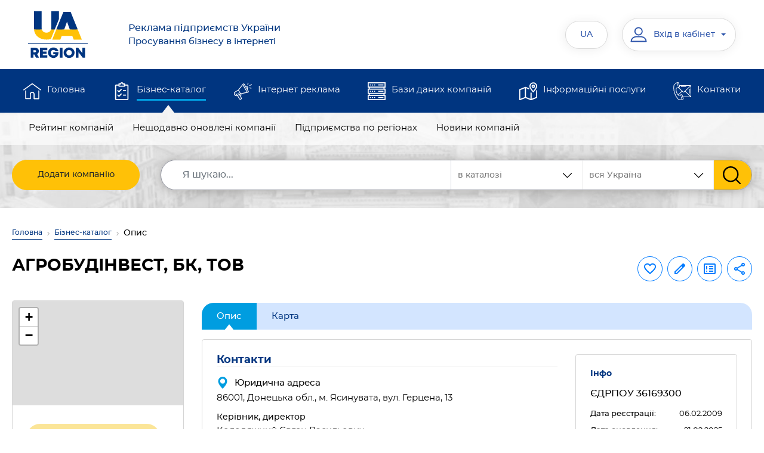

--- FILE ---
content_type: text/html; charset=UTF-8
request_url: https://www.ua-region.com.ua/36169300
body_size: 13099
content:
    <!DOCTYPE html>
    <html lang="uk">
    <head><meta charset="utf-8"><meta http-equiv="X-UA-Compatible" content="IE=edge"><meta name="viewport" content="width=device-width, initial-scale=1.0"><meta name="google-site-verification" content="f7_34c0msSbzqcDnaJTyxvt7Ou2OleaArl73LJCM-oE"><meta name="google-signin-client_id" content="81652613028-qiu6q8rhgrmj49m5ta9k4n5h0pcsb9vj.apps.googleusercontent.com"><title>АГРОБУДІНВЕСТ Ясинувата — контакти, телефон, директор, сайт, відгуки — 36169300 ЄДРПОУ</title><meta name="description" content="Детальна інформація про компанію «АГРОБУДІНВЕСТ, БК, ТОВ» Ясинувата (36169300 ЄДРПОУ) — актуальні контакти, ☎ телефон, як зв’язатися, продукція і послуги. ⭐⭐⭐⭐⭐ Рейтинг та реальні відгуки."><meta name="keywords" content="агробудінвест, бк, тов, профіль підприємства, анкета компанії, інформація про фірму, контакти компанії"><link rel="preconnect" href="https://www.google.com"><link rel="preconnect" href="https://pagead2.googlesyndication.com"><link rel="preconnect" href="https://googleads.g.doubleclick.net"><link rel="preconnect" href="https://www.gstatic.com" crossorigin><link rel="preload" href="/assets/fonts/Montserrat/Montserrat-Regular.woff2" as="font" type="font/woff2" crossorigin><link rel="preload" href="/assets/fonts/Montserrat/Montserrat-Medium.woff2" as="font" type="font/woff2" crossorigin><link rel="preload" href="/assets/fonts/Montserrat/Montserrat-Bold.woff2" as="font" type="font/woff2" crossorigin><link rel="preload" href="/assets/css/main.min.css" as="style" onload="this.onload=null;this.rel='stylesheet'"><noscript><link rel="stylesheet" href="/assets/css/main.min.css"></noscript><link rel="preload" href="/vendor/magnific-popup/magnific-popup.css" as="style" onload="this.onload=null;this.rel='stylesheet'"><link rel="preload" href="/vendor/bootstrap-select/css/bootstrap-select.min.css" as="style" onload="this.rel='stylesheet'"><noscript><link href="/vendor/bootstrap-select/css/bootstrap-select.min.css" rel="stylesheet"></noscript><link rel="icon" type="image/svg+xml" href="/images/favicon/favicon.svg"><link rel="shortcut icon" href="/images/favicon/favicon.ico"><link rel="apple-touch-icon" sizes="180x180" href="/images/favicon/apple-touch-icon.png"><link rel="icon" type="image/png" sizes="32x32" href="/images/favicon/favicon-32x32.png"><link rel="icon" type="image/png" sizes="16x16" href="/images/favicon/favicon-16x16.png"><meta name="apple-mobile-web-app-title" content="Каталог"><link rel="manifest" href="/images/favicon/site.webmanifest"><meta property="fb:admins" content="100001524045776"><meta property="fb:app_id" content="473707386300055"><meta property="og:url" content="https://www.ua-region.com.ua/36169300"><meta property="og:type" content="article"><meta property="og:title" content="АГРОБУДІНВЕСТ Ясинувата — контакти, телефон, директор, сайт, відгуки — 36169300 ЄДРПОУ"><meta property="og:description" content="Детальна інформація про компанію «АГРОБУДІНВЕСТ, БК, ТОВ» Ясинувата (36169300 ЄДРПОУ) — актуальні контакти, ☎ телефон, як зв’язатися, продукція і послуги. ⭐⭐⭐⭐⭐ Рейтинг та реальні відгуки."><meta property="og:image" content="https://www.ua-region.com.ua/images_site/index.webp"><link rel="canonical" href="https://www.ua-region.com.ua/36169300"><link rel="alternate" hreflang="uk" href="https://www.ua-region.com.ua/36169300"><link rel="alternate" hreflang="ru" href="https://www.ua-region.com.ua/ru/36169300"><link rel="alternate" hreflang="en" href="https://www.ua-region.com.ua/en/36169300"><link rel="alternate" hreflang="x-default" href="https://www.ua-region.com.ua/36169300"><script> window.addEventListener('scroll', function () { loadGTM(); }, {once: true}); window.addEventListener('mousemove', function () { loadGTM(); }, {once: true}); window.addEventListener('touchstart', function () { loadGTM(); }, {once: true}); function loadGTM() { if (window.gtmLoaded) return; window.gtmLoaded = true; var script = document.createElement('script'); script.async = true; script.src = 'https://www.googletagmanager.com/gtag/js?id=G-TDFGJDHCY1'; document.head.appendChild(script); script.onload = function () { window.dataLayer = window.dataLayer || []; function gtag() { dataLayer.push(arguments); } gtag('js', new Date()); gtag('config', 'G-TDFGJDHCY1'); }; } </script><link href="/vendor/jquery/jquery.min.js" rel="preload" as="script"><script src="/vendor/jquery/jquery.min.js"></script></head><body><header id="masterhead" class="header"><div class="d-none d-lg-block position-relative w-100"><nav class="top-navbar navbar navbar-expand-lg navbar-light-grey"><div class="container d-block"><div class="d-flex justify-content-around w-100"><a href="/"><img src="/assets/img/logo-ua-region.svg" alt="UA-REGION — підприємства і компанії України" title="UA-REGION — каталог підприємств України"></a><button class="navbar-toggler" type="button" data-toggle="collapse" data-target="#navbarSupportedContent" aria-expanded="false" aria-label="Toggle navigation"><span class="navbar-toggler-icon"></span></button><div class="collapse navbar-collapse col-md-10 d-flex px-0"><div class="header__logo-text col-md-5 text-left"><a href="https://www.ua-region.com.ua"><div class="text-16 mb-0">Реклама підприємств України</div>Просування бізнесу в інтернеті </a></div><ul class="navbar-nav col-md-7"><li class="header__language nav-item dropdown active d-flex flex-column justify-content-center"><button class="header__login btn px-4" data-toggle="dropdown" aria-haspopup="true" aria-expanded="false" title="Українська">UA</button><div class="dropdown-menu text-center py-3"><a title="Русский" class="header__language-text text-uppercase nav-link mb-3" href="https://www.ua-region.com.ua/ru/36169300">RU</a><a title="English" class="header__language-text text-uppercase nav-link" href="https://www.ua-region.com.ua/en/36169300">EN</a></div></li><li class="nav-item active d-flex flex-column justify-content-center ml-4"><div class="header__cabinet dropdown"><button class="header__login btn dropdown-toggle" type="button" id="dropdownMenuCabinet" data-toggle="dropdown" aria-haspopup="true" aria-expanded="false"><svg class="" width="30px" height="30px"><use xlink:href="/images/svg-symbols.svg#user"></use></svg><span class="header__login-info">Вхід в кабінет</span></button><div class="dropdown-menu" aria-labelledby="dropdownMenuCabinet"><a class="dropdown-item" href="#modalLogin" data-toggle="modal" data-rqut="cabinet">Увійти</a><a class="dropdown-item" href="/registration">Зареєструватися</a><a class="dropdown-item" href="/forgot-password">Відновити пароль</a></div></div></li></ul></div></div></div></nav><div class="middle-navbar navbar navbar-expand-lg bg-dark-blue py-0"><div class="container"><ul class="navbar-nav w-100 d-flex flex-md-row"><li class="nav-item px-md-2 "><svg class="ic" width="30px" height="30px"><use xlink:href="/images/svg-symbols.svg#home"></use></svg><a class="nav-link position-relative overflow-hidden" href="/">Головна</a></li><li class="nav-item px-md-2 active"><svg class="ic" width="30px" height="30px"><use xlink:href="/images/svg-symbols.svg#shopping-list"></use></svg><a class="nav-link position-relative overflow-hidden" href="/biznes-katalog">Бізнес-каталог</a></li><li class="nav-item px-md-2 "><svg class="ic" width="30px" height="30px"><use xlink:href="/images/svg-symbols.svg#promotion"></use></svg><a class="nav-link position-relative overflow-hidden" href="/internet-reklama">Інтернет реклама</a></li><li class="nav-item px-md-2 "><svg class="ic" width="30px" height="30px"><use xlink:href="/images/svg-symbols.svg#data-server"></use></svg><a class="nav-link position-relative overflow-hidden" href="/databases">Бази даних компаній</a></li><li class="nav-item px-md-2 "><svg class="ic" width="30px" height="30px"><use xlink:href="/images/svg-symbols.svg#map"></use></svg><a class="nav-link position-relative overflow-hidden" href="/posluhy">Інформаційні послуги</a></li><li class="nav-item px-md-2 "><svg class="ic" width="30px" height="30px"><use xlink:href="/images/svg-symbols.svg#contact"></use></svg><a class="nav-link position-relative overflow-hidden" href="/contacts">Контакти</a></li></ul></div></div><nav class="bottom-navbar navbar navbar-expand-lg pt-0"><div class="container"><div class="row position-relative w-100"><ul class=" navbar-nav w-100 px-md-3 d-flex flex-md-row "><li class="nav-item px-md-2 "><a class="nav-link position-relative overflow-hidden" href="/about">Про компанію</a></li><li class="nav-item px-md-2 "><a class="nav-link position-relative overflow-hidden" href="/oferta">Публічний договір</a></li><li class="nav-item px-md-2 "><a class="nav-link position-relative overflow-hidden" href="/nashi-nahorody">Наші нагороди</a></li><li class="nav-item px-md-2 "><a class="nav-link position-relative overflow-hidden" href="/user-agreement">Угода користувача</a></li><li class="nav-item px-md-2 "><a class="nav-link position-relative overflow-hidden" href="/privacy-policy">Політика конфіденційності</a></li><li class="nav-item px-md-2 "><a class="nav-link position-relative overflow-hidden" href="/price">Прайс-лист</a></li><li class="nav-item px-md-2 "><a class="nav-link position-relative overflow-hidden" href="/payments">Платежі на сайті</a></li></ul><ul class="position-absolute navbar-nav w-100 px-md-3 d-flex flex-md-row active"><li class="nav-item px-md-2 "><a class="nav-link position-relative overflow-hidden" href="/best-enterprises">Рейтинг компаній</a></li><li class="nav-item px-md-2 "><a class="nav-link position-relative overflow-hidden" href="/new-enterprises">Нещодавно оновлені компанії</a></li><li class="nav-item px-md-2 "><a class="nav-link position-relative overflow-hidden" href="/territory">Підприємства по регіонах</a></li><li class="nav-item px-md-2 "><a class="nav-link position-relative overflow-hidden" href="/articles">Новини компаній</a></li></ul><ul class="position-absolute navbar-nav w-100 px-md-3 d-flex flex-md-row "><li class="nav-item px-md-2 "><a class="nav-link position-relative overflow-hidden" href="/paket-effective">«Україна. Ефективний»</a></li><li class="nav-item px-md-2 "><a class="nav-link position-relative overflow-hidden" href="/paket-optimal">«Україна. Оптимальний»</a></li><li class="nav-item px-md-2 "><a class="nav-link position-relative overflow-hidden" href="/paket-gold">«Україна. Gold»</a></li><li class="nav-item px-md-2 "><a class="nav-link position-relative overflow-hidden" href="/paket-vip">«Україна. VIP»</a></li><li class="nav-item px-md-2 "><a class="nav-link position-relative overflow-hidden" href="/porivnyaty-pakety">Порівняти пакети</a></li></ul><ul class="position-absolute navbar-nav w-100 px-md-3 d-flex flex-md-row "><li class="nav-item px-md-2 "><a class="nav-link position-relative overflow-hidden" href="/db-order">Онлайн замовлення БД</a></li><li class="nav-item px-md-2 "><a class="nav-link position-relative overflow-hidden" href="/db-excel">Бази даних в EXCEL</a></li><li class="nav-item px-md-2 "><a class="nav-link position-relative overflow-hidden" href="/crm-system">Бази даних для CRM-систем</a></li><li class="nav-item px-md-2 "><a class="nav-link position-relative overflow-hidden" href="/cd">Довідники «Бізнес Гід»</a></li><li class="nav-item px-md-2 "><a class="nav-link position-relative overflow-hidden" href="/db-service">Обслуговування баз даних</a></li></ul><ul class="position-absolute navbar-nav w-100 px-md-3 d-flex flex-md-row "><li class="nav-item px-md-2 "><a class="nav-link position-relative overflow-hidden" href="/stvorennya-saytiv">Створення сайтів</a></li><li class="nav-item px-md-2 "><a class="nav-link position-relative overflow-hidden" href="/seo">Просування сайтів</a></li><li class="nav-item px-md-2 "><a class="nav-link position-relative overflow-hidden" href="/seo-audit">SEO аудит сайту</a></li><li class="nav-item px-md-2 "><a class="nav-link position-relative overflow-hidden" href="/internet-marketing">Інтернет-маркетинг</a></li></ul><ul class="position-absolute navbar-nav w-100 px-md-3 d-flex flex-md-row "><li class="nav-item px-md-2 "><a class="nav-link position-relative overflow-hidden" href="/about">Про компанію</a></li><li class="nav-item px-md-2 "><a class="nav-link position-relative overflow-hidden" href="/oferta">Публічний договір</a></li><li class="nav-item px-md-2 "><a class="nav-link position-relative overflow-hidden" href="/nashi-nahorody">Наші нагороди</a></li><li class="nav-item px-md-2 "><a class="nav-link position-relative overflow-hidden" href="/user-agreement">Угода користувача</a></li><li class="nav-item px-md-2 "><a class="nav-link position-relative overflow-hidden" href="/privacy-policy">Політика конфіденційності</a></li><li class="nav-item px-md-2 "><a class="nav-link position-relative overflow-hidden" href="/price">Прайс-лист</a></li><li class="nav-item px-md-2 "><a class="nav-link position-relative overflow-hidden" href="/payments">Платежі на сайті</a></li></ul></div></div></nav><div class="container search-container"><form action="/search" class="search-form row rounded"><div class="col"><a href="/add-enterprises" class="btn btn-warning add-company d-flex align-items-center justify-content-center"> Додати компанію </a></div><div class="col-auto flex-grow-1"><div class="d-flex search-form__group"><div class="search-form__region"><select class="js-select" data-size="8" data-max-options="1" data-style="ui-select" title="Регіон" name="ko"><option selected="selected" value="0" class="ui-select__main-title">вся Україна</option><option value="80" class="ui-select__title">Київ </option><option value="32" >Київська обл.</option><option value="111" class="ui-select__title"> Західний регіон </option><option value="7" >Волинська обл.</option><option value="21" >Закарпатська обл.</option><option value="26" >Івано-Франківська обл.</option><option value="46" >Львівська обл.</option><option value="56" >Рівненська обл.</option><option value="61" >Тернопільська обл.</option><option value="68" >Хмельницька обл.</option><option value="73" >Чернівецька обл.</option><option value="222" class="ui-select__title"> Східний регіон </option><option value="63" >Харківська обл.</option><option value="14" >Донецька обл.</option><option value="44" >Луганська обл.</option><option value="333" class="ui-select__title"> Північний регіон </option><option value="18" >Житомирська обл.</option><option value="59" >Сумська обл.</option><option value="74" >Чернігівська обл.</option><option value="444" class="ui-select__title">Південний регіон </option><option value="23" >Запорізька обл.</option><option value="48" >Миколаївська обл.</option><option value="51" >Одеська обл.</option><option value="65" >Херсонська обл.</option><option value="555" class="ui-select__title"> Центральний регіон </option><option value="5" >Вінницька обл.</option><option value="12" >Дніпропетровська обл.</option><option value="35" >Кіровоградська обл.</option><option value="53" >Полтавська обл.</option><option value="71" >Черкаська обл.</option></select></div><div class="search-form__sort" id="custom-select-2"><select class="js-select" data-style="ui-select" title="Де шукати" name="vibor"><option value="full.php" selected>в каталозі </option><option value="firm.php" > за назвою компанії </option><option value="tovar.php" > по продукції та послугам </option></select></div><input class="search-form__input form-control" name="q" type="search" placeholder="Я шукаю..." aria-label="Search" value='' required><input type="hidden" name="lang" value="uk"><button class="search-form__submit btn btn-warning" type="submit" value="Знайти"><svg class="" width="30px" height="30px"><use xlink:href="/images/svg-symbols.svg#search"></use></svg></button></div></div></form></div></div><div class="fixed-navbar d-lg-none"><nav class="navbar navbar-expand-lg navbar-leight-yellow bg-light-yellow"><div class="container"><a href="/" class="navbar-brand px-0 mx-0"><picture class=""><source srcset="/assets/img/logo_mob_ua-region.svg" media="(max-width: 991px)"><img src="/assets/img/logo-ua-region.svg" alt="UA-REGION — реклама підприємств України"></picture></a><a class="fixed-menu-name font-weight-500" href="/"> Реклама підприємств України<br>Просування бізнесу в інтернеті </a><div class="header-top-group"><div class="header__cabinet dropdown"><button class="header__login btn dropdown-toggle" type="button" data-toggle="dropdown" aria-haspopup="true" aria-expanded="false"><svg class="" width="30px" height="30px"><use xlink:href="/images/svg-symbols.svg#user"></use></svg><span class="header__login-info">Вхід в кабінет</span></button><div class="dropdown-menu"><a class="dropdown-item" href="#modalLogin" data-toggle="modal">Увійти</a><a class="dropdown-item" href="/registration">Зареєструватися</a><a class="dropdown-item" href="/forgot-password">Відновити пароль</a></div></div><div class="header__language nav-item dropdown mr-md-3"><button class="header__login btn px-4" data-toggle="dropdown" aria-haspopup="true" aria-expanded="false">UA</button><div class="dropdown-menu text-center"><a class="header__language-text text-uppercase nav-link" href="https://www.ua-region.com.ua/ru/36169300">RU</a><a class="header__language-text text-uppercase nav-link" href="https://www.ua-region.com.ua/en/36169300">EN</a></div></div><button class="navbar-toggler tabs p-0" type="button" data-toggle="collapse" data-target="#fixedNavbar" aria-expanded="false" aria-label="Toggle navigation"><span class=""></span></button></div><div class="collapse navbar-collapse" id="fixedNavbar"><ul class="main-fixed-navbar navbar-nav w-100 px-md-3 d-flex flex-column flex-lg-row align-items-center text-center text-lg-left mt-3"><li class="nav-item px-md-1 dropdown-toggle position-relative pl-lg-3 "><a class="nav-link font-weight-600 position-relative overflow-hidden py-2" href="/">Головна</a><div class="arrow-wrapper"><i class="ic"></i></div><div class="dropdown-menu"><a class="dropdown-item " href="/about">Про компанію</a><a class="dropdown-item " href="/oferta">Публічний договір</a><a class="dropdown-item " href="/nashi-nahorody">Наші нагороди</a><a class="dropdown-item " href="/user-agreement">Угода користувача</a><a class="dropdown-item " href="/privacy-policy">Політика конфіденційності</a><a class="dropdown-item " href="/price">Прайс-лист</a><a class="dropdown-item " href="/payments">Платежі на сайті</a></div></li><li class="nav-item px-md-1 dropdown-toggle position-relative pl-lg-3 active"><a class="nav-link font-weight-600 position-relative overflow-hidden py-2" href="/biznes-katalog">Бізнес-каталог</a><div class="arrow-wrapper"><i class="ic"></i></div><div class="dropdown-menu"><a class="dropdown-item " href="/best-enterprises">Рейтинг компаній</a><a class="dropdown-item " href="/new-enterprises">Нещодавно оновлені компанії</a><a class="dropdown-item " href="/territory">Підприємства по регіонах</a><a class="dropdown-item " href="/articles">Новини компаній</a><a class="dropdown-item " href="/add-enterprises">Додати компанію</a></div></li><li class="nav-item px-md-1 dropdown-toggle position-relative pl-lg-3 "><a class="nav-link font-weight-600 position-relative overflow-hidden py-2" href="/internet-reklama">Інтернет реклама</a><div class="arrow-wrapper"><i class="ic"></i></div><div class="dropdown-menu"><a class="dropdown-item " href="/paket-effective">«Україна. Ефективний»</a><a class="dropdown-item " href="/paket-optimal">«Україна. Оптимальний»</a><a class="dropdown-item " href="/paket-gold">«Україна. Gold»</a><a class="dropdown-item " href="/paket-vip">«Україна. VIP»</a><a class="dropdown-item " href="/porivnyaty-pakety">Порівняти пакети</a></div></li><li class="nav-item px-md-1 dropdown-toggle position-relative pl-lg-3 "><a class="nav-link font-weight-600 position-relative overflow-hidden py-2" href="/databases">Бази даних компаній</a><div class="arrow-wrapper"><i class="ic"></i></div><div class="dropdown-menu"><a class="dropdown-item " href="/db-order">Онлайн замовлення БД</a><a class="dropdown-item " href="/db-excel">Бази даних в EXCEL</a><a class="dropdown-item " href="/crm-system">Бази даних для CRM-систем</a><a class="dropdown-item " href="/cd">Довідники «Бізнес Гід»</a><a class="dropdown-item " href="/db-service">Обслуговування баз даних</a></div></li><li class="nav-item px-md-1 dropdown-toggle position-relative pl-lg-3 "><a class="nav-link font-weight-600 position-relative overflow-hidden py-2" href="/posluhy"> Інформаційні послуги</a><div class="arrow-wrapper"><i class="ic"></i></div><div class="dropdown-menu"><a class="dropdown-item " href="/stvorennya-saytiv">Створення сайтів</a><a class="dropdown-item "	href="/seo">Просування сайтів</a><a class="dropdown-item " href="/seo-audit">SEO аудит сайту</a><a class="dropdown-item " href="/internet-marketing">Інтернет-маркетинг</a></div></li><li class="nav-item px-md-1 dropdown-toggle position-relative pl-lg-3 "><a class="nav-link font-weight-600 position-relative overflow-hidden py-2" href="/contacts">Контакти</a><div class="arrow-wrapper"><i class="ic"></i></div><div class="dropdown-menu"><a class="dropdown-item " href="/about">Про компанію</a><a class="dropdown-item " href="/oferta">Публічний договір</a><a class="dropdown-item " href="/nashi-nahorody">Наші нагороди</a><a class="dropdown-item " href="/user-agreement">Угода користувача</a><a class="dropdown-item " href="/privacy-policy">Політика конфіденційності</a><a class="dropdown-item " href="/price">Прайс-лист</a><a class="dropdown-item " href="/payments">Платежі на сайті</a></div></li></ul><div class="px-1 pt-3 pb-2 text-center"><a href="/add-enterprises" class="btn btn-warning text-uppercase add-company "> Додати компанію </a></div></div></div></nav><div class="container search-container px-0"><div class="row rounded w-100 pt-2 pb-2 px-3 mx-0"><div class="col-12 px-3"><form class="d-flex my-2 my-lg-0 search-form" action="/search"><div class="search-form__region"><select class="js-select" data-size="8" data-max-options="1" data-style="ui-select" title="Регіон" name="ko"><option selected="selected" value="0" class="ui-select__main-title">вся Україна</option><option value="80" class="ui-select__title">Київ</option><option value="32" >Київська обл.</option><option value="111" class="ui-select__title"> Західний регіон </option><option value="7" >Волинська обл.</option><option value="21" >Закарпатська обл.</option><option value="26" >Івано-Франківська обл.</option><option value="46" >Львівська обл.</option><option value="56" >Рівненська обл.</option><option value="61" >Тернопільська обл.</option><option value="68" >Хмельницька обл.</option><option value="73" >Чернівецька обл.</option><option value="222" class="ui-select__title"> Східний регіон </option><option value="63" >Харківська обл.</option><option value="14" >Донецька обл.</option><option value="44" >Луганська обл.</option><option value="333" class="ui-select__title"> Північний регіон </option><option value="18" >Житомирська обл.</option><option value="59" >Сумська обл.</option><option value="74" >Чернігівська обл.</option><option value="444" class="ui-select__title">Південний регіон </option><option value="23" >Запорізька обл.</option><option value="48" >Миколаївська обл.</option><option value="51" >Одеська обл.</option><option value="65" >Херсонська обл.</option><option value="555" class="ui-select__title"> Центральний регіон </option><option value="5" >Вінницька обл.</option><option value="12" >Дніпропетровська обл.</option><option value="35" >Кіровоградська обл.</option><option value="53" >Полтавська обл.</option><option value="71" >Черкаська обл.</option></select></div><input type="hidden" name ="vibor" value="full.php"><input class="search-form__input form-control" name="q" type="search" placeholder="Я шукаю..." aria-label="Search" value="" required><input type="hidden" name="lang" value="uk"><button class="search-form__submit btn btn-warning" type="submit" value="Знайти"><svg xmlns="http://www.w3.org/2000/svg" width="18" height="18" viewBox="0 0 18 18" fill="none"><path d="M17.425 16.3951L13.141 11.9395C14.2425 10.6301 14.846 8.98262 14.846 7.26749C14.846 3.26026 11.5858 0 7.57853 0C3.5713 0 0.311035 3.26026 0.311035 7.26749C0.311035 11.2747 3.5713 14.535 7.57853 14.535C9.0829 14.535 10.5165 14.0812 11.7422 13.2199L16.0587 17.7093C16.2392 17.8967 16.4818 18 16.7419 18C16.988 18 17.2215 17.9062 17.3988 17.7355C17.7755 17.3731 17.7875 16.7721 17.425 16.3951ZM7.57853 1.89587C10.5405 1.89587 12.9502 4.30552 12.9502 7.26749C12.9502 10.2295 10.5405 12.6391 7.57853 12.6391C4.61655 12.6391 2.2069 10.2295 2.2069 7.26749C2.2069 4.30552 4.61655 1.89587 7.57853 1.89587Z" fill="#383838"/></svg></button></form></div></div></div></div></header><main id="main"><div class="container"><nav class="mt-1 pt-3" aria-label="breadcrumb"><ol class="breadcrumb"><li class="breadcrumb-item"><a href="/">Головна</a></li><li class="breadcrumb-item"><a href="/biznes-katalog">Бізнес-каталог</a></li><li class="breadcrumb-item active" aria-current="page">Опис</li></ol></nav><div class="row mb-md-4"><div class="col-lg-9 col-md-8"><div class="d-sm-none d-flex justify-content-end ui-label__wrap-mob"></div><h1 class="ui-title mb-3 mb-md-1">АГРОБУДІНВЕСТ, БК, ТОВ</h1></div><div class="col-lg-3 col-md-4"><div class="company-top-group d-flex flex-md-column-reverse justify-content-end justify-content-sm-between justify-content-md-end flex-wrap"><div class="d-flex flex-wrap justify-content-end align-items-center"><button class="btn btn-outline-primary mb-2 p-2 js-click_favorite" type="button" data-target='#modalLogin' data-toggle='modal' data-placement="top" title="В обрані компанії" data-trigger="hover"><svg class="ic fill-current" width="24px" height="24px"><use xlink:href="/images/svg-symbols.svg#favorite"></use></svg></button><a class="btn btn-outline-primary ml-2 mb-2 p-2 js-tooltip " href="#modalLogin" data-toggle='modal' data-placement="top" title="Редагувати компанію" data-trigger="hover"><svg class="ic fill-current" width="24px" height="24px"><use xlink:href="/images/svg-symbols.svg#edit"></use></svg></a><button class="btn btn-outline-primary ml-2 mb-2 p-2" type="button" data-target="#modalLogin" data-toggle='modal' data-placement="top" title="Повідомити про помилку" data-trigger="hover"><svg class="ic fill-current" width="24px" height="24px"><use xlink:href="/images/svg-symbols.svg#error"></use></svg></button><div class="dropdown ml-2 mb-2" title="Поділитися інформацією" data-toggle="tooltip" data-placement="top" data-trigger="hover"><button class="btn btn-outline-primary p-2" type="button" aria-expanded="false" data-toggle="popover" title="Поділитися інформацією" data-trigger="focus" data-placement="bottom" data-content='<ul class="list-unstyled mb-0"><li><a class="dropdown-item mb-2 px-0 js-copy-link" href="#" data-zkpo="36169300"><img class="mr-2" src="/assets/img/ic/copy.svg" alt="Icon" width="24"> Скопіювати посилання</a></li><li><a class="dropdown-item px-0" target="_blank" rel="noopener noreferrer" href="https://www.facebook.com/sharer/sharer.php?u=https://www.ua-region.com.ua/36169300"><img class="mr-2" src="/assets/img/ic/facebook.svg" alt="Icon" width="24"> Facebook</a></li><li><a class="dropdown-item px-0 js-qr-code" href="#"><img class="mr-2" src="/assets/img/ic/qrcode.svg" alt="Icon" width="24"> QR код</a></li></ul>'><svg class="ic fill-current" width="24px" height="24px"><use xlink:href="/images/svg-symbols.svg#share"></use></svg></button></div><div id="qr-container"></div></div><div class="d-none d-sm-block"></div></div></div></div></div><div class="cart-company-full container pb-5"><div class="row flex-row-reverse"><div class="col-xl-9"><div class="company-nav pt-1"><ul class="nav nav-tabs flex-nowrap mt-3 mt-md-0"><li class="nav-item"><a class="nav-link active" href="/36169300">Опис</a></li><li class="nav-item"><a class="nav-link" href="/map/36169300">Карта</a></li></ul></div><div class="px-3 pb-3 px-md-4 pb-md-4 info_block rounded border mt-3"><div class="row"><div class="col-md-8"><div class="company-main-info"><h2 class='ui-title-inner text-dark-blue'>Контакти</h2><div class='company-sidebar__item'><span class='company-sidebar__label'><svg class='ic fill-primary' width='20px' height='20px'><use xlink:href='/images/svg-symbols.svg#pin'></use></svg>Юридична адреса</span><div class='company-sidebar__data'>86001,&nbsp;Донецька обл., м. Ясинувата, вул. Герцена, 13</div></div><script src="/js/no_parse_email.js"></script><div class='company-sidebar__item'><h3 class='text-14 mt-3 company-sidebar__label'>Керівник, директор</h3><div class='company-sidebar__data'>Колодяжний Євген Васильович</div></div><h2 class="ui-title-inner text-dark-blue">Види діяльності КВЕД</h2><div class="hide_text"><ul class="list-unstyled"><li class="mb-2"><a class='font-weight-medium' title="КВЕД 42.22 — Будівництво споруд електропостачання та телекомунікацій" href="/kved/42.22"><span class="number-kved d-inline-block px-1 border border-dark rounded">42.22</span>Будівництво споруд електропостачання та телекомунікацій</a></li><li class="mb-2"><a class='font-weight-medium' title="КВЕД 47.11 — Роздрібна торгівля в неспеціалізованих магазинах продуктами харчування" href="/kved/47.11"><span class="number-kved d-inline-block px-1 border border-dark rounded">47.11</span>Роздрібна торгівля в неспеціалізованих магазинах продуктами харчування</a></li></ul></div><script type="application/ld+json"> { "@context" : "http://schema.org", "@type" : "LocalBusiness", "name" : "АГРОБУДІНВЕСТ Ясинувата", "legalName": "АГРОБУДІНВЕСТ, БК, ТОВ", "image" : "", "url": "https://www.ua-region.com.ua/36169300", "telephone" : "", "priceRange" : "10-10000 грн.", "email" : "", "address" : { "@type" : "PostalAddress", "addressCountry": "UA", "addressLocality": "Донецька обл., м. Ясинувата", "streetAddress" : "Донецька обл., м. Ясинувата, вул. Герцена, 13", "postalCode" : "86001" }, "identifier": { "@type": "PropertyValue", "propertyID": "ЄДРПОУ", "value": "36169300" } } </script></div></div><div class="col-md-4 mt-4 company-sidebar-info"><div class="company-sidebar border rounded p-3 p-md-4 mb-3"><h2 class="company-sidebar__title text-dark-blue">Інфо</h2><div class="company-sidebar__list company-sidebar__list_sm"><div class='company-sidebar__item'><h3 class='h6'>ЄДРПОУ 36169300</h3></div><div class='company-sidebar__item'><span class='company-sidebar__label'>Дата реєстрації: </span>06.02.2009</div><div class='company-sidebar__item'><span class='company-sidebar__label'>Дата оновлення: </span>21.02.2025</div></div></div><div class="border rounded p-3 p-md-3 mt-3 bg-light-brown"><div class="text-12 mt-1"><b>Станьте №1 серед конкурентів&nbsp;— <a class="ui-link font-weight-600" href="/paket-vip">Тариф «VIP»</a></b> вигідно підкреслить <b>переваги вашого бізнесу!</b></div></div></div></div><div class="company-sidebar border rounded mt-4 mb-5 alert alert-warning text-13"><p>Компанія <b>АГРОБУДІНВЕСТ, БК, ТОВ</b> (ЄДРПОУ 36169300) зареєстрована <b>06.02.2009 року</b> —	успішно працює вже 16 років, 350 днів.	На порталі UA-REGION профіль активний протягом 13 років, 330 днів.</p><p>	Бізнес-сторінка стабільно індексується в Google та відображається за популярними пошуковими запитами:	назва компанії, контакти, адреса, телефон, директор, сайт, ЄДРПОУ, відгуки.</p><p>Представники та власники можуть <a class="ui-link font-weight-600" href="/cabinet/edit-company/36169300">оновити інформацію</a> і розмістити рекламу,	щоб вирізнитися серед інших компаній, підвищити позиції у каталозі та отримувати більше звернень від клієнтів.</p><p>👉 <a class="ui-link font-weight-600" href="/internet-reklama">Оберіть тариф UA-REGION</a> —	піднімайте свій бізнес у ТОП видачі порталу та Google і збільшуйте кількість клієнтів!</p></div><section itemscope itemtype="https://schema.org/FAQPage"><h2 class="ui-title-inner text-dark-blue mt-5 mb-3">Часті запитання (FAQ)</h2><div class="faq-block accordion" id="accordionFAQ"><div class="faq-item card" itemscope itemprop="mainEntity" itemtype="https://schema.org/Question"><div class="card-header p-0" id="heading-1"><h3 class="faq-item-title m-0 p-0 h6" itemprop="name"><button class="btn p-3 w-100 text-left" type="button" data-toggle="collapse" data-target="#collapse-1" aria-expanded="false" aria-controls="collapse-1"> Який код ЄДРПОУ компанії АГРОБУДІНВЕСТ, БК, ТОВ? </button></h3></div><div class="faq-item-drop collapse" id="collapse-1" itemscope itemprop="acceptedAnswer" itemtype="https://schema.org/Answer" aria-labelledby="heading-1" data-parent="#accordionFAQ"><div class="faq-item-text card-body" itemprop="text"> Код ЄДРПОУ <b>АГРОБУДІНВЕСТ, БК, ТОВ</b> — <b>36169300</b>.<br><br>Це офіційний ідентифікатор юридичної особи в державному реєстрі.<br><br><b>Щоб швидко знайти контакти компанії на UA-REGION, введіть у пошуковій формі лише код підприємства за ЄДРПОУ.</b>	Вам відкриється повний профіль організації, що містить актуальну адресу, номери телефонів,	ПІБ керівника та види діяльності (КВЕД).<br><br>Детальна інформація про цю компанію доступна за посиланням: <a class="ui-link" href="https://www.ua-region.com.ua/36169300" target="_blank">https://www.ua-region.com.ua/36169300</a>. </div></div></div><div class="faq-item card" itemscope itemprop="mainEntity" itemtype="https://schema.org/Question"><div class="card-header p-0" id="heading-2"><h3 class="faq-item-title m-0 p-0 h6" itemprop="name"><button class="btn p-3 w-100 text-left" type="button" data-toggle="collapse" data-target="#collapse-2" aria-expanded="false" aria-controls="collapse-2"> Який номер телефону компанії АГРОБУДІНВЕСТ? </button></h3></div><div class="faq-item-drop collapse" id="collapse-2" itemscope itemprop="acceptedAnswer" itemtype="https://schema.org/Answer" aria-labelledby="heading-2" data-parent="#accordionFAQ"><div class="faq-item-text card-body" itemprop="text">Актуальні контактні <b>телефони АГРОБУДІНВЕСТ</b> (код ЄДРПОУ <b>36169300</b>) представлені на	сторінці компанії порталу UA-REGION.<br><br>Дані оновлюються згідно з офіційним реєстром юридичних осіб, офіційними сайтами компаній та містять лише перевірені реквізити підприємства.<br><br>Збережіть цю сторінку, щоб завжди мати під рукою перевірені дані підприємства: <a class="ui-link" href="https://www.ua-region.com.ua/36169300" target="_blank">https://www.ua-region.com.ua/36169300</a>. </div></div></div><div class="faq-item card" itemscope itemprop="mainEntity" itemtype="https://schema.org/Question"><div class="card-header p-0" id="heading-4"><h3 class="faq-item-title m-0 p-0 h6" itemprop="name"><button class="btn p-3 w-100 text-left" type="button" data-toggle="collapse" data-target="#collapse-4" aria-expanded="false" aria-controls="collapse-4"> Хто є директором чи керівником компанії АГРОБУДІНВЕСТ, БК, ТОВ? </button></h3></div><div class="faq-item-drop collapse" id="collapse-4" itemscope itemprop="acceptedAnswer" itemtype="https://schema.org/Answer" aria-labelledby="heading-4" data-parent="#accordionFAQ"><div class="faq-item-text card-body" itemprop="text">Прізвище, ім'я та по батькові <b>директора АГРОБУДІНВЕСТ</b> (ЄДРПОУ <b>36169300</b>)	ви знайдете у розділі «Керівник» на профілі компанії UA-REGION. <br><br>Ми гарантуємо актуальність інформації, оскільки регулярно оновлюємо дані з відкритих державних реєстрів.	Посилання на профіль: <a class="ui-link" href="https://www.ua-region.com.ua/36169300" target="_blank">https://www.ua-region.com.ua/36169300</a>. </div></div></div><div class="faq-item card" itemscope itemprop="mainEntity" itemtype="https://schema.org/Question"><div class="card-header p-0" id="heading-5"><h3 class="faq-item-title m-0 p-0 h6" itemprop="name"><button class="btn p-3 w-100 text-left" type="button" data-toggle="collapse" data-target="#collapse-5" aria-expanded="false" aria-controls="collapse-5"> Який поточний стан юридичної особи АГРОБУДІНВЕСТ, БК, ТОВ? </button></h3></div><div class="faq-item-drop collapse" id="collapse-5" itemscope itemprop="acceptedAnswer" itemtype="https://schema.org/Answer" aria-labelledby="heading-5" data-parent="#accordionFAQ"><div class="faq-item-text card-body" itemprop="text">Станом на сьогодні юридична особа <b>АГРОБУДІНВЕСТ, БК, ТОВ</b> (код ЄДРПОУ <b>36169300</b>)	має офіційний статус&nbsp;—&nbsp;<b><span style="color: green">зареєстровано</span></b>.<br><br>Бажаєте не загубити контакти цієї компанії? <b>Збережіть посилання на профіль у закладках</b>, щоб актуальні дані завжди були у вас під рукою:<a class="ui-link" href="https://www.ua-region.com.ua/36169300" target="_blank">https://www.ua-region.com.ua/36169300</a>. </div></div></div></div></section><h2 id="comments" class="ui-title-inner text-dark-blue mt-5 mb-3">Відгуки</h2><div class="rounded border mt-3 p-2 p-md-3"><div class="company-main-info"><div class="col-12 company-main-info p-0"><div class="content"><div class="col-12 px-0 pt-3 pb-4"><div class="border mb-3 reviews rounded pt-3 pb-2 px-4 dlab d-flex align-content-center"><img class="icon_info" src="/images/svg/icons/consulting-message.svg" width="30" height="30" alt="Відгуки" loading="lazy"><p class="px-4 mb-0 font-weight-600">Залиште відгук про «АГРОБУДІНВЕСТ, БК, ТОВ». Ваша думка важлива!</p></div></div><div id="fb-root"></div><div class="fb-comments" data-href="https://www.ua-region.com.ua/comments/36169300" data-colorscheme="dark" data-numposts="10" data-width="100%" data-order-by="reverse_time"></div><script> (function() { var fbLoaded = false; function injectFB() { if (fbLoaded) return; fbLoaded = true; var js = document.createElement('script'); js.async = true; js.defer = true; js.crossOrigin = "anonymous"; js.src = "https://connect.facebook.net/uk_UA/sdk.js#xfbml=1&version=v21.0&appId=473707386300055"; document.head.appendChild(js); } window.addEventListener('scroll', injectFB, { once: true }); window.addEventListener('mousemove', injectFB, { once: true }); window.addEventListener('touchstart', injectFB, { once: true }); setTimeout(injectFB, 6000); })(); </script></div></div></div></div><div class="my-4"><ins class="adsbygoogle" style="display:block; text-align:center;" data-ad-layout="in-article" data-ad-format="fluid" data-ad-client="ca-pub-8475081837651631" data-ad-slot="6543653826"></ins><script> (adsbygoogle = window.adsbygoogle || []).push({});</script></div></div></div><div class="d-none d-xl-block col-xl-3 company-item-sidebar"><div class="d-none d-lg-block mb-3 border rounded mt-4 mt-xl-0"><iframe class="map-small" loading="lazy" src="https://www.openstreetmap.org/export/embed.html?bbox=37.8903657%2C48.1295242%2C37.8883657%2C48.1295242&amp;layer=mapnik&amp;marker=48.1295242%2C37.8893657" allowfullscreen></iframe><div class="p-3 p-md-4"><a href="/map/36169300" class="btn btn-light-brown">Показати на карті</a></div></div><div class="d-none d-lg-block p-3 p-md-4 mb-3 border rounded bg-light-grey"><div class="text-12">Відгуки про компанію «АГРОБУДІНВЕСТ, БК, ТОВ».	Читайте думки клієнтів та партнерів, залишайте власний відгук і допоможіть іншим сформувати об’єктивну оцінку.</div><div class="text-center"><a href="#comments" class="btn btn-primary mt-3">Залишити відгук</a></div></div><div class="js-gg-ban"><ins class="adsbygoogle" style="display:block" data-ad-client="ca-pub-8475081837651631" data-ad-slot="7207857240" data-ad-format="auto" data-full-width-responsive="true"></ins><script> (adsbygoogle = window.adsbygoogle || []).push({});</script></div></div></div><div class="d-flex flex-wrap px-3 py-4"><div class="col-12 pt-3 pt-md-0 px-0 main-info-sharing text-right"><a href="https://www.facebook.com/sharer/sharer.php?u=https%3A%2F%2Fwww.ua-region.com.ua%2F36169300" class="text-12 text-uppercase d-inline-flex align-items-center justify-content-center justify-content-md-end px-1 social-fb" target="_blank" rel="noopener noreferrer" title="Поділитися у Facebook"><span>Поділіться інформацією в Facebook</span><img class="ml-2" src="/images/svg/icons/facebook.svg" alt="Facebook" width="20" height="20" loading="lazy"></a></div></div><div class="modal fade" id="correctFirmModal" tabindex="-1" role="dialog" aria-hidden="true" aria-labelledby="InfoModalLabel" ><div class="modal-dialog" role="document"><div class="modal-content"><div class="modal-header"><h5 class="modal-title" id="InfoModalLabel">Редагування компанії</h5><button type="button" class="close" data-dismiss="modal" aria-label="Close"><span aria-hidden="true">&times;</span></button></div><div class="modal-body" id="correctFMtext"></div><div class="modal-footer"><button type="button" class="btn btn-warning correctFirm-confirm" style="display: none;" data-zkpo="36169300">Управляти компанією</button><button type="button" class="btn btn-warning ModerForce" style="display: none;" onclick="location.href='https://www.ua-region.com.ua/payments?id_catalogue=12'">Прискорити модерацію</button><button type="button" class="btn btn-secondary" data-dismiss="modal">Закрити</button></div></div></div></div></div></main><footer class="footer bg-dark-blue"><div class="container"><div class="row"><div class="footer-section col-12 col-sm-6 col-md-4 col-lg col-xl-2 d-none d-lg-block"><a class="footer__title" href="/">Головна</a><ul class="footer__list list-unstyled d-flex flex-column"><li><a href="/about" class="position-relative pt-2 pb-1">Про компанію</a></li><li><a href="/nashi-nahorody" class="position-relative pt-2 pb-1">Наші нагороди</a></li><li><a href="/privacy-policy" class="position-relative pt-2 pb-1">Угода користувача</a></li><li><a href="/user-agreement" class="position-relative pt-2 pb-1">Політика конфіденційності</a></li><li><a href="/price" class="position-relative pt-2 pb-1">Прайс-лист</a></li><li><a href="/payments" class="position-relative pt-2 pb-1">Платежі на сайті</a></li></ul></div><div class="footer-section col-sm-6 col-md-4 col-lg col-xl-2 d-none d-sm-block"><a class="footer__title" href="/biznes-katalog">Бізнес-каталог</a><ul class="footer__list list-unstyled d-flex flex-column"><li><a href="/best-enterprises" class="position-relative pt-2 pb-1">Рейтинг компаній</a></li><li><a href="/new-enterprises" class="position-relative pt-2 pb-1">Нещодавно оновлені компанії</a></li><li><a href="/territory" class="position-relative pt-2 pb-1">Підприємства по регіонах</a></li><li><a href="/add-enterprises" class="position-relative pt-2 pb-1">Додати компанію</a></li></ul></div><div class="footer-section col-12 col-sm-6 col-md-4 col-lg col-xl-2 d-none d-md-block"><a class="footer__title" href="/internet-reklama">Інтернет реклама</a><ul class="footer__list list-unstyled d-flex flex-column"><li><a href="/paket-effective" class="position-relative pt-2 pb-1">«Україна. Ефективний»</a></li><li><a href="/paket-optimal" class="position-relative pt-2 pb-1">«Україна. Оптимальний»</a></li><li><a href="/paket-gold" class="position-relative pt-2 pb-1">«Україна. Gold»</a></li><li><a href="/paket-vip" class="position-relative pt-2 pb-1">«Україна. VIP»</a></li><li><a href="/porivnyaty-pakety" class="position-relative pt-2 pb-1">Порівняти пакети</a></li></ul></div><div class="footer-section col-12 col-sm-6 col-md-4 col-lg col-xl-2 d-none d-lg-block"><a class="footer__title" href="/databases">Бази даних компаній</a><ul class="footer__list list-unstyled d-flex flex-column"><li><a href="/cd" class="position-relative pt-2 pb-1">Довідники «Бізнес Гід»</a></li><li><a href="/db-excel" class="position-relative pt-2 pb-1">Бази даних в EXCEL</a></li><li><a href="/crm-system" class="position-relative pt-2 pb-1">БД для CRM-систем</a></li><li><a href="/db-service" class="position-relative pt-2 pb-1">Обслуговування баз даних</a></li><li><a href="/db-order" class="position-relative pt-2 pb-1">Онлайн замовлення БД</a></li></ul></div><div class="footer-section col-12 col-sm-6 col-md-4 col-lg col-xl-2 d-none d-lg-block"><a class="footer__title" href="/articles">Новини компаній</a><ul class="footer__list list-unstyled d-flex flex-column"><li><a href="https://www.ua-region.com.ua/article/technologies/smart-chasy-dlya-zhenshiny" class="position-relative pt-2 pb-1">Як вибрати смарт-годинник для жінки.</a></li><li><a href="https://www.ua-region.com.ua/article/finances/biznes-z-kryptovalyutoyu-lehalno" class="position-relative pt-2 pb-1">Бізнес з криптовалютою легально</a></li><li><a href="https://www.ua-region.com.ua/article/house/kak-vybrat-korobku-dlya-khraneniya" class="position-relative pt-2 pb-1">Як вибрати коробку для зберігання: матеріали, розміри та дизайн</a></li></ul></div><div class="footer-section footer-contacts col-sm-6 col-md-4 col-lg-12 col-xl-2"><a class="footer__title" href="/contacts">Контакти</a><div class="footer-contacts__group mb-3"><a class="footer-contacts__item mt-3" href="mailto:info@ua-region.com"><svg class="ic fill-primary" width="20px" height="20px"><use xlink:href="/images/svg-symbols.svg#email"></use></svg><span class="footer-contacts__info">info@ua-region.com</span></a><a class="footer-contacts__item mt-3" href="https://www.facebook.com/uaregion"><svg class="ic fill-primary" width="20px" height="20px"><use xlink:href="/images/svg-symbols.svg#fb"></use></svg><span class="footer-contacts__info">Ми в Facebook</span></a></div></div></div></div><div class="footer__copyright"><div class="container"> © 2006–<script>document.write(new Date().getFullYear());</script> — UA-REGION. Каталог підприємств України. — Всі права захищені. </div></div><a href="javascript:" id="return-to-top"><i class=""></i></a></footer><div class="modal fade" id="modalLogin" tabindex="-1" role="dialog" aria-hidden="true"><div class="modal-dialog" role="document"><div class="modal-content"><div class="modal-header"><h5 class="modal-title">Вхід в кабінет</h5><button type="button" class="close" data-dismiss="modal" aria-label="Закрити"><span aria-hidden="true">&times;</span></button></div><div class="modal-body"><div class="bg-white rounded p-3 border"><script> var rr = ""; var SigninLoaded = false; $('#modalLogin').on('show.bs.modal', function (e) { var irr = $(e.relatedTarget).data('rqut'); if (irr !== undefined) { $(e.currentTarget).find('input[id="irqut"]').val(irr); rr = irr; } if (!window.gapi) { const script = document.createElement('script'); script.src = 'https://apis.google.com/js/platform.js'; script.async = true; script.defer = true; script.onload = function() { init(); }; document.head.appendChild(script); } else { init(); } }); function onSignIn(googleUser) { var profile = googleUser.getBasicProfile(); init(); $.ajax({ type: 'post', url: '/do/reg/google', data: { id: profile.getId(), name: profile.getName(), email: profile.getEmail(), imageURL: profile.getImageUrl() }, success: function (msg) { if (rr == "cabinet") window.location.href = "/cabinet"; else window.location.href = "/36169300"; }, error: function () { } }); } function init() { var auth2; gapi.load('auth2', function () { auth2 = gapi.auth2.init({ }).then(() => { auth2 = gapi.auth2.getAuthInstance(); auth2.signOut().then(function () { auth2.disconnect(); }); }); }); } </script><div class="col-12" data-id="1" data-menu="0"><div class="message"></div></div><form class="login_cabinet mx-3 mx-sm-0 my-3 needs-validation" id='forma' action='/login' method='post' novalidate><div class="row form-group my-md-3 mx-md-2"><div class="col-lg-3"><label for="login_reg" class="col-form-label col-form-label-sm px-0">Логін</label></div><div class="col-lg-9"><input id="login_reg" type="email" class="form-control form-control-sm" name="login_reg" required placeholder="Ваш логін (email)" ><div class="invalid-feedback">Введіть email</div></div></div><div class="row form-group my-md-3 mx-md-2"><div class="col-lg-3"><label for="password_reg" class="col-form-label col-form-label-sm px-0">Пароль</label></div><div class="col-lg-9"><div class="position-relative"><input id="password_reg" type="password" class="form-control form-control-sm" name="password_reg" required placeholder="Ваш пароль" ><button class="btn-view-passw btn-null" type="button" data-form="view-password"><img class="st-show" src="/assets/img/ic/eye-open.svg" alt="Показати"><img class="st-hide" src="/assets/img/ic/eye-closed.svg" alt="Сховати"></button><div class="invalid-feedback">Введіть пароль</div></div></div></div><div class="row form-group my-md-3 mx-md-2"><div class="g-recaptcha" data-sitekey="6LceJ3sUAAAAAGhr1N5b7jMCPqx9EGlz0OvxSJwE"></div></div><input id="irqut" type="hidden" name="irqut"><div class="row form-group my-md-4 mx-md-2 align-items-center"><div class="col-md-6"><button name="login_form" class="btn btn-warning w-100">Увійти</button></div><div class="col-md-6 mt-3 mt-md-0"><a class="btn btn-outline-secondary px-3 w-100 text-nowrap" href="/forgot-password">Відновити пароль</a></div></div></form><div class="mx-sm-3 my-3"><span class="font-weight-bold text-center pb-3 d-block">Або натисніть увійти з Google</span><div class="row justify-content-center"><div class="px-3 col-md-5"><div class="g-signin2" data-onsuccess="onSignIn" data-height="40" data-width="150"></div></div></div></div><div class="row form-group my-md-3 mx-md-2 justify-content-between justify-content-lg-start align-items-center"><div class="col-md-12 mt-3 mt-md-0 d-flex flex-column justify-content-between align-items-center"><a class="log-r dropdown-business-link d-block font-weight-bold" href="/registration">Зареєструватися</a></div></div><div class="mt-3"><div class="my-md-3 mx-md-2"> Входячи в акаунт або створюючи новий, ви погоджуєтеся з <a class="font-weight-600" href="/user-agreement">Угодою користувача</a> та <a class="font-weight-600" href="/privacy-policy">Політикою конфіденційності</a></div></div></div></div></div></div></div><script> document.getElementById("forma").addEventListener("submit", function (evt) { var response = grecaptcha.getResponse(); if (response.length == 0) { $(".message").addClass("active invalid").html("<p>Встановіть відмітку 'Я не робот'</p>"); evt.preventDefault(); return false; } $(".message").removeClass("active"); });</script><script>(function() { var adLd = false; function loadAd() { if (adLd) return; adLd = true; var s = document.createElement('script'); s.async = true; s.src = "https://pagead2.googlesyndication.com/pagead/js/adsbygoogle.js?client=ca-pub-8475081837651631"; s.crossOrigin = "anonymous"; s.onload = function() { if (window.adsbygoogle) { document.querySelectorAll('.adsbygoogle').forEach(function(el) { if (!el.getAttribute('data-adsbygoogle-status')) { try { (adsbygoogle = window.adsbygoogle || []).push({}); } catch (e) {} } }); } }; document.head.appendChild(s); } ['scroll', 'mousemove', 'touchstart'].forEach(function(e) { window.addEventListener(e, loadAd, {once: true, passive: true}); }); setTimeout(loadAd, 6000);
})();</script><script src="/assets/js/svg4everybody.min.js"></script><script>svg4everybody();</script><script src="/vendor/bootstrap/js/bootstrap.bundle.min.js"></script><script src="/vendor/bootstrap-select/js/bootstrap-select.min.js"></script><script src="/vendor/bootstrap-select/js/i18n/defaults-ua_UA.min.js"></script><script src="/vendor/slick/slick.min.js"></script><script src="/vendor/maskedinput.min.js"></script><script src="/vendor/magnific-popup/jquery.magnific-popup.min.js"></script><script src="/assets/js/main.js"></script><script src="/js/uk/remodal/script.js"></script><script> var recaptchaLoaded = false; $('#modalLogin, #modalErrorInfo, #orderPackageModal, #company_modal').on('show.bs.modal', function (e) { if (!recaptchaLoaded) { var script = document.createElement('script'); script.src = "https://www.google.com/recaptcha/api.js?render=explicit&hl=uk"; script.async = true; script.defer = true; script.onload = function() { recaptchaLoaded = true; setTimeout(function() { $('.g-recaptcha').each(function() { var container = $(this); if (container.html() === "") { grecaptcha.render(container[0], { 'sitekey': '6LceJ3sUAAAAAGhr1N5b7jMCPqx9EGlz0OvxSJwE' }); } }); }, 200); }; document.head.appendChild(script); } });</script><script src="/js/readmore.js"></script><script> $('.hide_text').readmore({ speed: 250, maxHeight: 895, heightMargin: 16, moreLink: '<div><button type="button" class="btn btn-light-brown btn-sm my-3">Розкрити інформацію</button><div>', lessLink: '<div><button type="button" class="btn btn-light-brown btn-sm my-3">Згорнути</button><div>' });</script><script src="/js/uk/icons_profile.js"></script><script src="/js/qrcode.min.js"></script></body></html> 

--- FILE ---
content_type: image/svg+xml
request_url: https://www.ua-region.com.ua/assets/img/logo-ua-region.svg
body_size: 1803
content:
<?xml version="1.0" encoding="UTF-8"?>
<!DOCTYPE svg PUBLIC "-//W3C//DTD SVG 1.0//EN" "http://www.w3.org/TR/2001/REC-SVG-20010904/DTD/svg10.dtd">
<!-- Creator: CorelDRAW 2017 -->
<svg xmlns="http://www.w3.org/2000/svg" xml:space="preserve" width="100px" height="100px" version="1.0" style="shape-rendering:geometricPrecision; text-rendering:geometricPrecision; image-rendering:optimizeQuality; fill-rule:evenodd; clip-rule:evenodd"
viewBox="0 0 100 100"
 xmlns:xlink="http://www.w3.org/1999/xlink">
 <defs>
  <style type="text/css">
   <![CDATA[
    .fil0 {fill:none}
    .fil3 {fill:#003580}
    .fil1 {fill:#003580;fill-rule:nonzero}
    .fil2 {fill:#FFC107;fill-rule:nonzero}
   ]]>
  </style>
 </defs>
 <g id="Слой_x0020_1">
  <metadata id="CorelCorpID_0Corel-Layer"/>
  <path class="fil0" d="M0 0l100 0 0 100 -100 0 0 -100z"/>
  <g id="_1551591168000">
   <path class="fil1" d="M10 41.5c-0.06,-0.69 -0.1,-1.4 -0.1,-2.12l0 -28.58 12.86 0 0 27.62c0,1.13 0.14,2.16 0.43,3.08l-6.74 0.85 -6.45 -0.85zm28.45 0c0.29,-0.93 0.44,-1.97 0.44,-3.11l0 -27.59 12.89 0 0 13.17 -7.08 17.53 -3.05 0.85 -3.2 -0.85zm8.85 0l11.96 -29.6 12.03 0 18.81 46.52 -6.84 -16.92 -6.38 0.85 -6.89 -0.85 -4.64 -12.93 -0.14 0 -4.68 12.93 -6.87 0.85 -6.36 -0.85z"/>
   <path class="fil1" d="M11.87 72.07c1.21,0 2.28,0.24 3.22,0.73 0.94,0.48 1.68,1.17 2.22,2.04 0.53,0.88 0.8,1.89 0.8,3.02 0,1.08 -0.27,2.05 -0.79,2.9 -0.52,0.86 -1.25,1.53 -2.17,2l3.37 6.03 -5.3 0 -2.6 -5.3 -0.84 0 -0.71 0 0 5.3 -4.64 0 0 -16.72 7.44 0zm-0.21 7.56c0.33,0 0.63,-0.08 0.91,-0.23 0.28,-0.15 0.5,-0.36 0.66,-0.63 0.16,-0.27 0.24,-0.58 0.24,-0.91 0,-0.28 -0.08,-0.55 -0.25,-0.82 -0.16,-0.26 -0.38,-0.47 -0.65,-0.63 -0.28,-0.16 -0.58,-0.24 -0.9,-0.24l-2.6 0 0 3.46 2.59 0zm8.45 -7.56l12.08 0 0 4.09 -7.44 0 0 2.22 6.34 0 0 3.85 -6.34 0 0 2.45 7.55 0 0 4.11 -12.19 0 0 -16.72zm22.24 17.13c-1.61,0 -3.08,-0.4 -4.44,-1.19 -1.37,-0.79 -2.45,-1.86 -3.26,-3.2 -0.81,-1.35 -1.21,-2.82 -1.21,-4.41 0,-1.6 0.41,-3.07 1.22,-4.4 0.81,-1.35 1.91,-2.41 3.29,-3.19 1.38,-0.79 2.89,-1.18 4.52,-1.18 1.21,0 2.44,0.26 3.67,0.77 1.23,0.51 2.3,1.25 3.18,2.22 0.88,0.97 1.43,2.11 1.62,3.41l-4.72 0c-0.39,-0.7 -0.91,-1.23 -1.56,-1.61 -0.66,-0.37 -1.43,-0.55 -2.33,-0.55 -0.77,0 -1.49,0.17 -2.13,0.53 -0.66,0.35 -1.17,0.88 -1.56,1.56 -0.38,0.69 -0.57,1.5 -0.57,2.46 0,0.98 0.19,1.81 0.57,2.49 0.38,0.68 0.89,1.2 1.54,1.54 0.65,0.34 1.37,0.52 2.15,0.52 0.86,0 1.59,-0.16 2.21,-0.47 0.62,-0.32 1.05,-0.8 1.28,-1.45l-3.66 0 0 -3.62 8.87 0c0.03,2.06 -0.29,3.82 -0.97,5.28 -0.68,1.47 -1.68,2.58 -2.99,3.34 -1.31,0.77 -2.89,1.15 -4.72,1.15zm10.65 -17.13l4.63 0 0 16.72 -4.63 0 0 -16.72zm15.77 17.13c-1.67,0 -3.2,-0.4 -4.6,-1.19 -1.41,-0.78 -2.52,-1.85 -3.34,-3.2 -0.82,-1.35 -1.23,-2.82 -1.23,-4.41 0,-1.6 0.41,-3.07 1.23,-4.4 0.82,-1.35 1.93,-2.41 3.34,-3.19 1.4,-0.79 2.93,-1.18 4.6,-1.18 1.65,0 3.18,0.39 4.59,1.18 1.4,0.78 2.51,1.84 3.33,3.19 0.83,1.33 1.24,2.8 1.24,4.4 0,1.59 -0.41,3.06 -1.24,4.41 -0.82,1.35 -1.93,2.42 -3.33,3.2 -1.41,0.79 -2.94,1.19 -4.59,1.19zm0 -4.23c0.83,0 1.6,-0.2 2.29,-0.58 0.69,-0.39 1.24,-0.93 1.64,-1.62 0.4,-0.69 0.61,-1.48 0.61,-2.35 0,-0.88 -0.21,-1.67 -0.61,-2.36 -0.4,-0.69 -0.95,-1.23 -1.64,-1.62 -0.69,-0.38 -1.46,-0.57 -2.29,-0.57 -0.84,0 -1.61,0.19 -2.3,0.57 -0.69,0.39 -1.24,0.93 -1.64,1.62 -0.4,0.69 -0.6,1.48 -0.6,2.36 0,0.87 0.2,1.65 0.61,2.34 0.4,0.69 0.95,1.23 1.64,1.62 0.7,0.39 1.46,0.59 2.29,0.59zm11.13 -12.9l4.07 0 6.97 9.21 0 -9.21 4.63 0 0 16.72 -4.02 0 -7.01 -9.25 0 9.25 -4.64 0 0 -16.72z"/>
   <path class="fil2" d="M30.86 58.42c-3.94,0 -7.51,-0.78 -10.7,-2.33 -3.2,-1.54 -5.69,-3.76 -7.53,-6.64 -1.47,-2.34 -2.35,-4.99 -2.63,-7.95l13.19 0c0.35,1.14 0.91,2.12 1.68,2.97 1.42,1.52 3.41,2.29 5.99,2.29 2.53,0 4.5,-0.77 5.92,-2.31 0.77,-0.84 1.33,-1.82 1.67,-2.95l6.25 0 -6.43 15.92c-2.26,0.67 -4.73,1 -7.41,1zm45.63 0l-2.43 -6.29 -17.6 0 -2.4 6.29 -13.6 0 6.84 -16.92 13.23 0 9.46 0 13.27 0 6.84 16.92 -13.61 0z"/>
   <rect class="fil3" y="64.64" width="100" height="1.2"/>
  </g>
 </g>
</svg>


--- FILE ---
content_type: application/javascript
request_url: https://www.ua-region.com.ua/js/uk/icons_profile.js
body_size: 871
content:
$(function () {
    $('[data-toggle="popover"]').popover({
        html: true,
        trigger: 'click',
        sanitize: false
    });

    $(document).on('click', '.js-copy-link', function(e) {
        e.preventDefault();
        e.stopPropagation();

        const $this = $(this);
        const link = location.protocol + '//' + location.hostname + '/' + $this.data("zkpo");

        copyToClipboard(link).then(() => {
            $this.html('<img class="mr-2" src="/assets/img/ic/check-circle.svg" alt="Icon" width="24"> <span class="text-success">Посилання скопійовано<span>').addClass('copied');
            setTimeout(() => {
                $this.html('<img class="mr-2" src="/assets/img/ic/copy.svg" alt="Icon" width="24"> Скопіювати посилання').removeClass('copied');
            }, 2000);
        });
    });
});

function copyToClipboard(text) {
    return navigator.clipboard.writeText(text);
}

$('.corrected').on('click', function (e) {
    var zkpo =  $(this).data("zkpo");
    var data = new FormData();
    data.append('zkpo', zkpo);

    $('.correctFirm-confirm').hide();
    $('.ModerForce').hide();
    $.ajax({
        type: 'POST',
        url: location.protocol + '//' + location.hostname + '/admin/firms/ajax/uk/edit-company-site.php',
        data: data,
        processData: false,
        contentType: false,
        success: function (request) {
            r = JSON.parse(request);
            if (r.status == 'connected') {
                window.location = '/cabinet/edit-company/' + zkpo;
            } else { 
                $("#correctFMtext").html(r.html);
                if (r.status == 'connect') {
                    $('.correctFirm-confirm').show();
                    $('.correctFirm-confirm').attr("disabled", false);
                } 
                if (r.status == 'moder') { 
                    $('.ModerForce').show();
                }
                $('#correctFirmModal').modal();
            }
        }
    });
});

$('.correctFirm-confirm').on('click', function (e) {
    $('.correctFirm-confirm').attr("disabled", true);
    var zkpo =  $(this).data("zkpo");
    var data = new FormData();
    data.append('zkpo', zkpo);
    data.append('event', 'confirm');
    $("#correctFMtext").html('<p>Надсилання...</p>');
    $.ajax({
        type: 'POST',
        url: location.protocol + '//' + location.hostname + '/admin/firms/ajax/uk/edit-company-site.php',
        data: data,
        processData: false,
        contentType: false,
        success: function (request) {
            r = JSON.parse(request);
            if (r.status == 'confirm') {
                $("#correctFMtext").html(r.html);
            }
        }
    });
});

--- FILE ---
content_type: image/svg+xml
request_url: https://www.ua-region.com.ua/images/svg/icons/facebook.svg
body_size: 265
content:
<svg xmlns="http://www.w3.org/2000/svg" width="21" height="24" viewBox="0 0 11 24" fill="none">
    <path d="M2.34263 4.62041C2.34263 5.21874 2.34263 7.90012 2.34263 7.90012H0V11.9111H2.34263V23.8333H7.15205V11.9111H10.3799C10.3799 11.9111 10.6822 9.98873 10.8279 7.8835C10.4069 7.8835 7.16824 7.8835 7.16824 7.8835C7.16824 7.8835 7.16824 5.55114 7.16824 5.14117C7.16824 4.73121 7.69183 4.1772 8.21002 4.1772C8.7282 4.1772 9.81855 4.1772 10.8333 4.1772C10.8333 3.62874 10.8333 1.74512 10.8333 0C9.48389 0 7.94552 0 7.2708 0C2.22388 0.00554006 2.34263 4.02208 2.34263 4.62041Z"
          fill="#585858"/>
</svg>